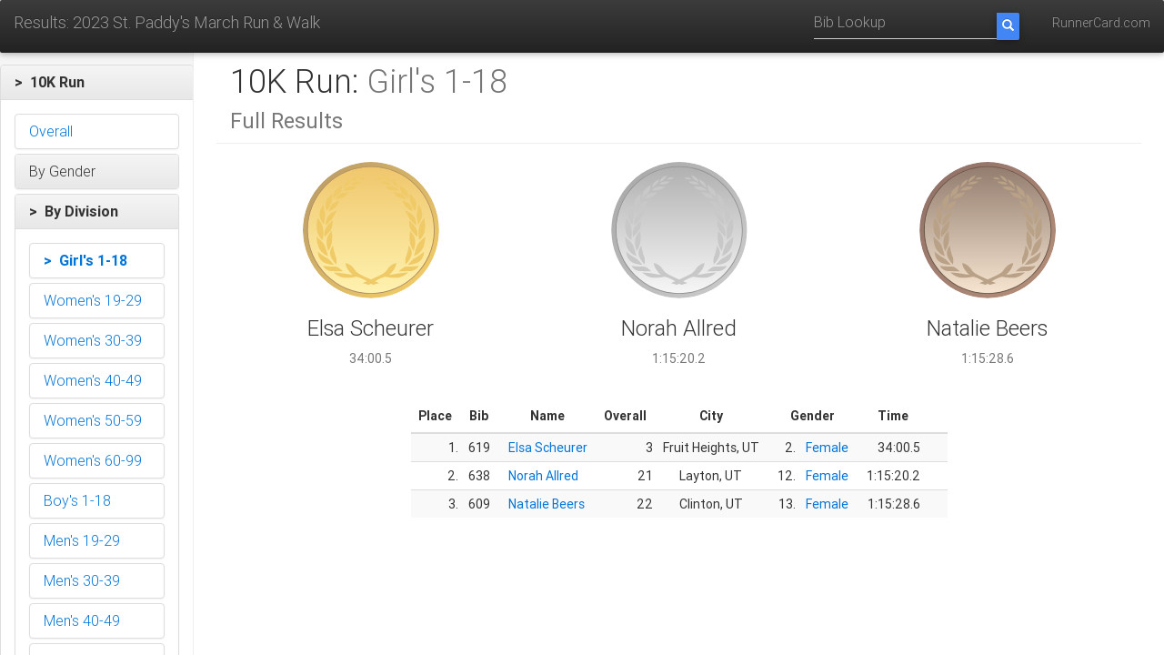

--- FILE ---
content_type: text/html;charset=UTF-8
request_url: https://www.runnercard.com/results3/event?meetId=0be7b323-91c4-40c2-a298-e783760e4c2b&eventId=a7115cc4-8b4b-4abf-b5d3-6f844fcfda76&startTimingPointId=325c8d01-4f22-4cbe-9f92-6669b90b7406&endTimingPointId=69463121-f3ed-4201-8860-a136c87bf1c3&divisionId=4b479b6d-afad-4b4e-9266-530d723429c1
body_size: 58282
content:


<!DOCTYPE html>
<html lang="en">

<head>
    <meta charset="utf-8">
    <meta http-equiv="X-UA-Compatible" content="IE=edge">
    <meta name="viewport" content="width=device-width, initial-scale=1">
    <!-- The above 3 meta tags *must* come first in the head; any other head content must come *after* these tags -->
    <meta name="description" content="">
    <meta name="author" content="">
    <link rel="icon" href="../../favicon.ico">

    <title>2023 St. Paddy's March Run & Walk</title>

    <link href="https://fonts.googleapis.com/css?family=Open+Sans|Lato" rel="stylesheet">

    <!-- Bootstrap core CSS -->
    <link rel="stylesheet" href="https://maxcdn.bootstrapcdn.com/bootstrap/3.3.7/css/bootstrap.min.css" integrity="sha384-BVYiiSIFeK1dGmJRAkycuHAHRg32OmUcww7on3RYdg4Va+PmSTsz/K68vbdEjh4u" crossorigin="anonymous">
    <link rel="stylesheet" href="https://maxcdn.bootstrapcdn.com/bootstrap/3.3.7/css/bootstrap-theme.min.css" integrity="sha384-rHyoN1iRsVXV4nD0JutlnGaslCJuC7uwjduW9SVrLvRYooPp2bWYgmgJQIXwl/Sp" crossorigin="anonymous">

    <link href="https://cdnjs.cloudflare.com/ajax/libs/mdbootstrap/4.3.0/css/mdb.min.css" rel="stylesheet">

    <!-- Custom styles for this template -->
    <link href="css/results.css" rel="stylesheet">


    <!-- HTML5 shim and Respond.js for IE8 support of HTML5 elements and media queries -->
    <!--[if lt IE 9]>
    <script src="https://oss.maxcdn.com/html5shiv/3.7.3/html5shiv.min.js"></script>
    <script src="https://oss.maxcdn.com/respond/1.4.2/respond.min.js"></script>
    <![endif]-->

    <script src="https://ajax.googleapis.com/ajax/libs/jquery/3.2.1/jquery.min.js"></script>
    <script src="https://code.jquery.com/ui/1.12.1/jquery-ui.js"></script>
    <script src="js/time.js"></script>

</head>

<body>
<nav class="navbar navbar-inverse navbar-fixed-top">
    <div class="container-fluid">
        <div class="navbar-header nowrap">
            <a class="navbar-brand header-title" href="meet?meetId=0be7b323-91c4-40c2-a298-e783760e4c2b">Results: 2023 St. Paddy&#39;s March Run &amp; Walk</a>
            <button type="button" class="navbar-toggle collapsed" data-toggle="collapse" data-target="#navbar" aria-expanded="false" aria-controls="navbar">
                <span class="sr-only menu-button-control">Toggle navigation</span>
                <span class="icon-bar"></span>
                <span class="icon-bar"></span>
                <span class="icon-bar"></span>
            </button>
        </div>
        <div id="navbar" class="navbar-collapse collapse">
            <ul class="nav navbar-nav navbar-right">
                <!--
                <li><a href="#">Help</a></li>
                -->
                <li><a href="http://www.runnercard.com">RunnerCard.com</a></li>
            </ul>
            <form class="navbar-form navbar-right" action="bib" method="get">
                <input type="hidden" name="meetId" value="0be7b323-91c4-40c2-a298-e783760e4c2b"/>
                <div class="input-group">
                    <input type="tel" name="bib" class="form-control" placeholder="Bib Lookup">
                    <span class="input-group-btn ">
                        <button class="btn btn-primary search-btn" type="submit">
                            <i class="glyphicon glyphicon-search"></i>
                        </button>
                    </span>
                </div>
            </form>
        </div>
    </div>
</nav>
<div class="container-fluid">
    <div class="row">

<div class="col-sm-3 col-md-2 sidebar">
    <div class="nav nav-sidebar">
        
        






<div class="panel-group" id="accordion_top">
    
        <div class="panel panel-default">
            
                
                
                    <div class="panel-heading"
                         role="button"
                         id="heading_a7115cc4-8b4b-4abf-b5d3-6f844fcfda76"
                         data-toggle="collapse"
                         data-parent="#accordion_top"
                         href="#collapse_a7115cc4-8b4b-4abf-b5d3-6f844fcfda76">
                        <h4 class="panel-title selected">
                            &gt;&nbsp;
                            10K Run
                        </h4>
                    </div>
                    <div id="collapse_a7115cc4-8b4b-4abf-b5d3-6f844fcfda76"
                         class="panel-collapse collapse in"
                         aria-labelledby="heading_a7115cc4-8b4b-4abf-b5d3-6f844fcfda76">
                        <div class="panel-body">
                            
                            
                            






<div class="panel-group" id="accordion_a7115cc4-8b4b-4abf-b5d3-6f844fcfda76">
    
        <div class="panel panel-default">
            
                
                    <a href="event?meetId=0be7b323-91c4-40c2-a298-e783760e4c2b&eventId=a7115cc4-8b4b-4abf-b5d3-6f844fcfda76&startTimingPointId=325c8d01-4f22-4cbe-9f92-6669b90b7406&endTimingPointId=69463121-f3ed-4201-8860-a136c87bf1c3">
                    <div class="panel-heading">
                        <h4 class="panel-title nav ">
                            
                            Overall
                        </h4>
                    </div>
                    </a>
                
                
            
        </div>
    
        <div class="panel panel-default">
            
                
                
                    <div class="panel-heading"
                         role="button"
                         id="heading_d31f9fda-1427-40ca-8c8e-5fcffe4b4340"
                         data-toggle="collapse"
                         data-parent="#accordion_a7115cc4-8b4b-4abf-b5d3-6f844fcfda76"
                         href="#collapse_d31f9fda-1427-40ca-8c8e-5fcffe4b4340">
                        <h4 class="panel-title ">
                            
                            By Gender
                        </h4>
                    </div>
                    <div id="collapse_d31f9fda-1427-40ca-8c8e-5fcffe4b4340"
                         class="panel-collapse collapse "
                         aria-labelledby="heading_d31f9fda-1427-40ca-8c8e-5fcffe4b4340">
                        <div class="panel-body">
                            
                            
                            






<div class="panel-group" id="accordion_d31f9fda-1427-40ca-8c8e-5fcffe4b4340">
    
        <div class="panel panel-default">
            
                
                    <a href="event?meetId=0be7b323-91c4-40c2-a298-e783760e4c2b&eventId=a7115cc4-8b4b-4abf-b5d3-6f844fcfda76&startTimingPointId=325c8d01-4f22-4cbe-9f92-6669b90b7406&endTimingPointId=69463121-f3ed-4201-8860-a136c87bf1c3&gender=FEMALE">
                    <div class="panel-heading">
                        <h4 class="panel-title nav ">
                            
                            Female
                        </h4>
                    </div>
                    </a>
                
                
            
        </div>
    
        <div class="panel panel-default">
            
                
                    <a href="event?meetId=0be7b323-91c4-40c2-a298-e783760e4c2b&eventId=a7115cc4-8b4b-4abf-b5d3-6f844fcfda76&startTimingPointId=325c8d01-4f22-4cbe-9f92-6669b90b7406&endTimingPointId=69463121-f3ed-4201-8860-a136c87bf1c3&gender=MALE">
                    <div class="panel-heading">
                        <h4 class="panel-title nav ">
                            
                            Male
                        </h4>
                    </div>
                    </a>
                
                
            
        </div>
    
    
</div>
                        </div>
                    </div>
                
            
        </div>
    
        <div class="panel panel-default">
            
                
                
                    <div class="panel-heading"
                         role="button"
                         id="heading_0ee49f04-013b-4504-9e34-2777b104988c"
                         data-toggle="collapse"
                         data-parent="#accordion_a7115cc4-8b4b-4abf-b5d3-6f844fcfda76"
                         href="#collapse_0ee49f04-013b-4504-9e34-2777b104988c">
                        <h4 class="panel-title selected">
                            &gt;&nbsp;
                            By Division
                        </h4>
                    </div>
                    <div id="collapse_0ee49f04-013b-4504-9e34-2777b104988c"
                         class="panel-collapse collapse in"
                         aria-labelledby="heading_0ee49f04-013b-4504-9e34-2777b104988c">
                        <div class="panel-body">
                            
                            
                            






<div class="panel-group" id="accordion_0ee49f04-013b-4504-9e34-2777b104988c">
    
        <div class="panel panel-default">
            
                
                    <a href="event?meetId=0be7b323-91c4-40c2-a298-e783760e4c2b&eventId=a7115cc4-8b4b-4abf-b5d3-6f844fcfda76&startTimingPointId=325c8d01-4f22-4cbe-9f92-6669b90b7406&endTimingPointId=69463121-f3ed-4201-8860-a136c87bf1c3&divisionId=4b479b6d-afad-4b4e-9266-530d723429c1">
                    <div class="panel-heading">
                        <h4 class="panel-title nav selected">
                            &gt;&nbsp;
                            Girl&#39;s 1-18
                        </h4>
                    </div>
                    </a>
                
                
            
        </div>
    
        <div class="panel panel-default">
            
                
                    <a href="event?meetId=0be7b323-91c4-40c2-a298-e783760e4c2b&eventId=a7115cc4-8b4b-4abf-b5d3-6f844fcfda76&startTimingPointId=325c8d01-4f22-4cbe-9f92-6669b90b7406&endTimingPointId=69463121-f3ed-4201-8860-a136c87bf1c3&divisionId=64dc9842-9358-498e-9a33-40d907d864e0">
                    <div class="panel-heading">
                        <h4 class="panel-title nav ">
                            
                            Women&#39;s 19-29
                        </h4>
                    </div>
                    </a>
                
                
            
        </div>
    
        <div class="panel panel-default">
            
                
                    <a href="event?meetId=0be7b323-91c4-40c2-a298-e783760e4c2b&eventId=a7115cc4-8b4b-4abf-b5d3-6f844fcfda76&startTimingPointId=325c8d01-4f22-4cbe-9f92-6669b90b7406&endTimingPointId=69463121-f3ed-4201-8860-a136c87bf1c3&divisionId=e32c1ef9-2d10-4206-b300-25b9ebaffd5a">
                    <div class="panel-heading">
                        <h4 class="panel-title nav ">
                            
                            Women&#39;s 30-39
                        </h4>
                    </div>
                    </a>
                
                
            
        </div>
    
        <div class="panel panel-default">
            
                
                    <a href="event?meetId=0be7b323-91c4-40c2-a298-e783760e4c2b&eventId=a7115cc4-8b4b-4abf-b5d3-6f844fcfda76&startTimingPointId=325c8d01-4f22-4cbe-9f92-6669b90b7406&endTimingPointId=69463121-f3ed-4201-8860-a136c87bf1c3&divisionId=1c023874-4960-4261-bd13-bc28eb7725e9">
                    <div class="panel-heading">
                        <h4 class="panel-title nav ">
                            
                            Women&#39;s 40-49
                        </h4>
                    </div>
                    </a>
                
                
            
        </div>
    
        <div class="panel panel-default">
            
                
                    <a href="event?meetId=0be7b323-91c4-40c2-a298-e783760e4c2b&eventId=a7115cc4-8b4b-4abf-b5d3-6f844fcfda76&startTimingPointId=325c8d01-4f22-4cbe-9f92-6669b90b7406&endTimingPointId=69463121-f3ed-4201-8860-a136c87bf1c3&divisionId=98626cd1-ceb9-446b-8253-0ae6038e70b5">
                    <div class="panel-heading">
                        <h4 class="panel-title nav ">
                            
                            Women&#39;s 50-59
                        </h4>
                    </div>
                    </a>
                
                
            
        </div>
    
        <div class="panel panel-default">
            
                
                    <a href="event?meetId=0be7b323-91c4-40c2-a298-e783760e4c2b&eventId=a7115cc4-8b4b-4abf-b5d3-6f844fcfda76&startTimingPointId=325c8d01-4f22-4cbe-9f92-6669b90b7406&endTimingPointId=69463121-f3ed-4201-8860-a136c87bf1c3&divisionId=b1ba9149-f8b8-4c84-ae5d-9372f8f1e93d">
                    <div class="panel-heading">
                        <h4 class="panel-title nav ">
                            
                            Women&#39;s 60-99
                        </h4>
                    </div>
                    </a>
                
                
            
        </div>
    
        <div class="panel panel-default">
            
                
                    <a href="event?meetId=0be7b323-91c4-40c2-a298-e783760e4c2b&eventId=a7115cc4-8b4b-4abf-b5d3-6f844fcfda76&startTimingPointId=325c8d01-4f22-4cbe-9f92-6669b90b7406&endTimingPointId=69463121-f3ed-4201-8860-a136c87bf1c3&divisionId=d0235f40-946d-42a7-ac1e-b6f604ed9035">
                    <div class="panel-heading">
                        <h4 class="panel-title nav ">
                            
                            Boy&#39;s 1-18
                        </h4>
                    </div>
                    </a>
                
                
            
        </div>
    
        <div class="panel panel-default">
            
                
                    <a href="event?meetId=0be7b323-91c4-40c2-a298-e783760e4c2b&eventId=a7115cc4-8b4b-4abf-b5d3-6f844fcfda76&startTimingPointId=325c8d01-4f22-4cbe-9f92-6669b90b7406&endTimingPointId=69463121-f3ed-4201-8860-a136c87bf1c3&divisionId=905a7b3a-2a9f-4213-b3e7-4684b865a750">
                    <div class="panel-heading">
                        <h4 class="panel-title nav ">
                            
                            Men&#39;s 19-29
                        </h4>
                    </div>
                    </a>
                
                
            
        </div>
    
        <div class="panel panel-default">
            
                
                    <a href="event?meetId=0be7b323-91c4-40c2-a298-e783760e4c2b&eventId=a7115cc4-8b4b-4abf-b5d3-6f844fcfda76&startTimingPointId=325c8d01-4f22-4cbe-9f92-6669b90b7406&endTimingPointId=69463121-f3ed-4201-8860-a136c87bf1c3&divisionId=09a5a2b7-6eb6-436d-833d-211ba5fdefd5">
                    <div class="panel-heading">
                        <h4 class="panel-title nav ">
                            
                            Men&#39;s 30-39
                        </h4>
                    </div>
                    </a>
                
                
            
        </div>
    
        <div class="panel panel-default">
            
                
                    <a href="event?meetId=0be7b323-91c4-40c2-a298-e783760e4c2b&eventId=a7115cc4-8b4b-4abf-b5d3-6f844fcfda76&startTimingPointId=325c8d01-4f22-4cbe-9f92-6669b90b7406&endTimingPointId=69463121-f3ed-4201-8860-a136c87bf1c3&divisionId=4a45e057-f5c4-4865-a6ee-dfebe2510a25">
                    <div class="panel-heading">
                        <h4 class="panel-title nav ">
                            
                            Men&#39;s 40-49
                        </h4>
                    </div>
                    </a>
                
                
            
        </div>
    
        <div class="panel panel-default">
            
                
                    <a href="event?meetId=0be7b323-91c4-40c2-a298-e783760e4c2b&eventId=a7115cc4-8b4b-4abf-b5d3-6f844fcfda76&startTimingPointId=325c8d01-4f22-4cbe-9f92-6669b90b7406&endTimingPointId=69463121-f3ed-4201-8860-a136c87bf1c3&divisionId=e95489f6-11ab-46d6-9f04-2d73b86ae7e3">
                    <div class="panel-heading">
                        <h4 class="panel-title nav ">
                            
                            Men&#39;s 50-59
                        </h4>
                    </div>
                    </a>
                
                
            
        </div>
    
        <div class="panel panel-default">
            
                
                    <a href="event?meetId=0be7b323-91c4-40c2-a298-e783760e4c2b&eventId=a7115cc4-8b4b-4abf-b5d3-6f844fcfda76&startTimingPointId=325c8d01-4f22-4cbe-9f92-6669b90b7406&endTimingPointId=69463121-f3ed-4201-8860-a136c87bf1c3&divisionId=7f191ebf-e990-402c-bd40-2581095c680d">
                    <div class="panel-heading">
                        <h4 class="panel-title nav ">
                            
                            Men&#39;s 60-99
                        </h4>
                    </div>
                    </a>
                
                
            
        </div>
    
    
</div>
                        </div>
                    </div>
                
            
        </div>
    
    
</div>
                        </div>
                    </div>
                
            
        </div>
    
        <div class="panel panel-default">
            
                
                
                    <div class="panel-heading"
                         role="button"
                         id="heading_a5144a6b-a173-4d6a-a7f6-58da5bfae520"
                         data-toggle="collapse"
                         data-parent="#accordion_top"
                         href="#collapse_a5144a6b-a173-4d6a-a7f6-58da5bfae520">
                        <h4 class="panel-title ">
                            
                            5K Run/Walk
                        </h4>
                    </div>
                    <div id="collapse_a5144a6b-a173-4d6a-a7f6-58da5bfae520"
                         class="panel-collapse collapse "
                         aria-labelledby="heading_a5144a6b-a173-4d6a-a7f6-58da5bfae520">
                        <div class="panel-body">
                            
                            
                            






<div class="panel-group" id="accordion_a5144a6b-a173-4d6a-a7f6-58da5bfae520">
    
        <div class="panel panel-default">
            
                
                    <a href="event?meetId=0be7b323-91c4-40c2-a298-e783760e4c2b&eventId=a5144a6b-a173-4d6a-a7f6-58da5bfae520&startTimingPointId=f9e319e2-64bb-4578-ade7-d95b72c0b01c&endTimingPointId=49b30935-802c-4932-9b76-d4fc30bf625c">
                    <div class="panel-heading">
                        <h4 class="panel-title nav ">
                            
                            Overall
                        </h4>
                    </div>
                    </a>
                
                
            
        </div>
    
        <div class="panel panel-default">
            
                
                
                    <div class="panel-heading"
                         role="button"
                         id="heading_8788132c-d56e-4f74-bac4-ae01f40d9d3b"
                         data-toggle="collapse"
                         data-parent="#accordion_a5144a6b-a173-4d6a-a7f6-58da5bfae520"
                         href="#collapse_8788132c-d56e-4f74-bac4-ae01f40d9d3b">
                        <h4 class="panel-title ">
                            
                            By Gender
                        </h4>
                    </div>
                    <div id="collapse_8788132c-d56e-4f74-bac4-ae01f40d9d3b"
                         class="panel-collapse collapse "
                         aria-labelledby="heading_8788132c-d56e-4f74-bac4-ae01f40d9d3b">
                        <div class="panel-body">
                            
                            
                            






<div class="panel-group" id="accordion_8788132c-d56e-4f74-bac4-ae01f40d9d3b">
    
        <div class="panel panel-default">
            
                
                    <a href="event?meetId=0be7b323-91c4-40c2-a298-e783760e4c2b&eventId=a5144a6b-a173-4d6a-a7f6-58da5bfae520&startTimingPointId=f9e319e2-64bb-4578-ade7-d95b72c0b01c&endTimingPointId=49b30935-802c-4932-9b76-d4fc30bf625c&gender=FEMALE">
                    <div class="panel-heading">
                        <h4 class="panel-title nav ">
                            
                            Female
                        </h4>
                    </div>
                    </a>
                
                
            
        </div>
    
        <div class="panel panel-default">
            
                
                    <a href="event?meetId=0be7b323-91c4-40c2-a298-e783760e4c2b&eventId=a5144a6b-a173-4d6a-a7f6-58da5bfae520&startTimingPointId=f9e319e2-64bb-4578-ade7-d95b72c0b01c&endTimingPointId=49b30935-802c-4932-9b76-d4fc30bf625c&gender=MALE">
                    <div class="panel-heading">
                        <h4 class="panel-title nav ">
                            
                            Male
                        </h4>
                    </div>
                    </a>
                
                
            
        </div>
    
    
</div>
                        </div>
                    </div>
                
            
        </div>
    
        <div class="panel panel-default">
            
                
                
                    <div class="panel-heading"
                         role="button"
                         id="heading_d8e074aa-5182-4b5e-af80-3299fd94771a"
                         data-toggle="collapse"
                         data-parent="#accordion_a5144a6b-a173-4d6a-a7f6-58da5bfae520"
                         href="#collapse_d8e074aa-5182-4b5e-af80-3299fd94771a">
                        <h4 class="panel-title ">
                            
                            By Division
                        </h4>
                    </div>
                    <div id="collapse_d8e074aa-5182-4b5e-af80-3299fd94771a"
                         class="panel-collapse collapse "
                         aria-labelledby="heading_d8e074aa-5182-4b5e-af80-3299fd94771a">
                        <div class="panel-body">
                            
                            
                            






<div class="panel-group" id="accordion_d8e074aa-5182-4b5e-af80-3299fd94771a">
    
        <div class="panel panel-default">
            
                
                    <a href="event?meetId=0be7b323-91c4-40c2-a298-e783760e4c2b&eventId=a5144a6b-a173-4d6a-a7f6-58da5bfae520&startTimingPointId=f9e319e2-64bb-4578-ade7-d95b72c0b01c&endTimingPointId=49b30935-802c-4932-9b76-d4fc30bf625c&divisionId=9f9fefc8-da54-4cbf-b713-9084c31cf0bf">
                    <div class="panel-heading">
                        <h4 class="panel-title nav ">
                            
                            Girl&#39;s 1-18
                        </h4>
                    </div>
                    </a>
                
                
            
        </div>
    
        <div class="panel panel-default">
            
                
                    <a href="event?meetId=0be7b323-91c4-40c2-a298-e783760e4c2b&eventId=a5144a6b-a173-4d6a-a7f6-58da5bfae520&startTimingPointId=f9e319e2-64bb-4578-ade7-d95b72c0b01c&endTimingPointId=49b30935-802c-4932-9b76-d4fc30bf625c&divisionId=824d358a-d2fb-4cf4-90ad-812c44114b16">
                    <div class="panel-heading">
                        <h4 class="panel-title nav ">
                            
                            Women&#39;s 19-29
                        </h4>
                    </div>
                    </a>
                
                
            
        </div>
    
        <div class="panel panel-default">
            
                
                    <a href="event?meetId=0be7b323-91c4-40c2-a298-e783760e4c2b&eventId=a5144a6b-a173-4d6a-a7f6-58da5bfae520&startTimingPointId=f9e319e2-64bb-4578-ade7-d95b72c0b01c&endTimingPointId=49b30935-802c-4932-9b76-d4fc30bf625c&divisionId=6d676546-3fa8-46fc-8fe4-0b6c03ad22fd">
                    <div class="panel-heading">
                        <h4 class="panel-title nav ">
                            
                            Women&#39;s 30-39
                        </h4>
                    </div>
                    </a>
                
                
            
        </div>
    
        <div class="panel panel-default">
            
                
                    <a href="event?meetId=0be7b323-91c4-40c2-a298-e783760e4c2b&eventId=a5144a6b-a173-4d6a-a7f6-58da5bfae520&startTimingPointId=f9e319e2-64bb-4578-ade7-d95b72c0b01c&endTimingPointId=49b30935-802c-4932-9b76-d4fc30bf625c&divisionId=2996cab7-cb42-4ed8-b745-5deda0c99842">
                    <div class="panel-heading">
                        <h4 class="panel-title nav ">
                            
                            Women&#39;s 40-49
                        </h4>
                    </div>
                    </a>
                
                
            
        </div>
    
        <div class="panel panel-default">
            
                
                    <a href="event?meetId=0be7b323-91c4-40c2-a298-e783760e4c2b&eventId=a5144a6b-a173-4d6a-a7f6-58da5bfae520&startTimingPointId=f9e319e2-64bb-4578-ade7-d95b72c0b01c&endTimingPointId=49b30935-802c-4932-9b76-d4fc30bf625c&divisionId=02c0e26d-0e1f-4fab-ba19-6c8180b6f82f">
                    <div class="panel-heading">
                        <h4 class="panel-title nav ">
                            
                            Women&#39;s 50-59
                        </h4>
                    </div>
                    </a>
                
                
            
        </div>
    
        <div class="panel panel-default">
            
                
                    <a href="event?meetId=0be7b323-91c4-40c2-a298-e783760e4c2b&eventId=a5144a6b-a173-4d6a-a7f6-58da5bfae520&startTimingPointId=f9e319e2-64bb-4578-ade7-d95b72c0b01c&endTimingPointId=49b30935-802c-4932-9b76-d4fc30bf625c&divisionId=97be25d0-195a-4b70-a957-d1bca60f0c69">
                    <div class="panel-heading">
                        <h4 class="panel-title nav ">
                            
                            Women&#39;s 60-99
                        </h4>
                    </div>
                    </a>
                
                
            
        </div>
    
        <div class="panel panel-default">
            
                
                    <a href="event?meetId=0be7b323-91c4-40c2-a298-e783760e4c2b&eventId=a5144a6b-a173-4d6a-a7f6-58da5bfae520&startTimingPointId=f9e319e2-64bb-4578-ade7-d95b72c0b01c&endTimingPointId=49b30935-802c-4932-9b76-d4fc30bf625c&divisionId=07f05b16-3fbf-4ad1-a2b0-a9eb6f7d37af">
                    <div class="panel-heading">
                        <h4 class="panel-title nav ">
                            
                            Boy&#39;s 1-18
                        </h4>
                    </div>
                    </a>
                
                
            
        </div>
    
        <div class="panel panel-default">
            
                
                    <a href="event?meetId=0be7b323-91c4-40c2-a298-e783760e4c2b&eventId=a5144a6b-a173-4d6a-a7f6-58da5bfae520&startTimingPointId=f9e319e2-64bb-4578-ade7-d95b72c0b01c&endTimingPointId=49b30935-802c-4932-9b76-d4fc30bf625c&divisionId=ec60886f-6d73-4e24-82bd-5098f0ed6496">
                    <div class="panel-heading">
                        <h4 class="panel-title nav ">
                            
                            Men&#39;s 19-29
                        </h4>
                    </div>
                    </a>
                
                
            
        </div>
    
        <div class="panel panel-default">
            
                
                    <a href="event?meetId=0be7b323-91c4-40c2-a298-e783760e4c2b&eventId=a5144a6b-a173-4d6a-a7f6-58da5bfae520&startTimingPointId=f9e319e2-64bb-4578-ade7-d95b72c0b01c&endTimingPointId=49b30935-802c-4932-9b76-d4fc30bf625c&divisionId=f8cee0c0-a6f9-45fe-88d8-3b7068f6945c">
                    <div class="panel-heading">
                        <h4 class="panel-title nav ">
                            
                            Men&#39;s 30-39
                        </h4>
                    </div>
                    </a>
                
                
            
        </div>
    
        <div class="panel panel-default">
            
                
                    <a href="event?meetId=0be7b323-91c4-40c2-a298-e783760e4c2b&eventId=a5144a6b-a173-4d6a-a7f6-58da5bfae520&startTimingPointId=f9e319e2-64bb-4578-ade7-d95b72c0b01c&endTimingPointId=49b30935-802c-4932-9b76-d4fc30bf625c&divisionId=439d720f-51f5-4bea-b776-70fc4f6a33e5">
                    <div class="panel-heading">
                        <h4 class="panel-title nav ">
                            
                            Men&#39;s 40-49
                        </h4>
                    </div>
                    </a>
                
                
            
        </div>
    
        <div class="panel panel-default">
            
                
                    <a href="event?meetId=0be7b323-91c4-40c2-a298-e783760e4c2b&eventId=a5144a6b-a173-4d6a-a7f6-58da5bfae520&startTimingPointId=f9e319e2-64bb-4578-ade7-d95b72c0b01c&endTimingPointId=49b30935-802c-4932-9b76-d4fc30bf625c&divisionId=2381ebb6-e799-441c-9e90-e9463042807d">
                    <div class="panel-heading">
                        <h4 class="panel-title nav ">
                            
                            Men&#39;s 50-59
                        </h4>
                    </div>
                    </a>
                
                
            
        </div>
    
        <div class="panel panel-default">
            
                
                    <a href="event?meetId=0be7b323-91c4-40c2-a298-e783760e4c2b&eventId=a5144a6b-a173-4d6a-a7f6-58da5bfae520&startTimingPointId=f9e319e2-64bb-4578-ade7-d95b72c0b01c&endTimingPointId=49b30935-802c-4932-9b76-d4fc30bf625c&divisionId=2037e036-1805-4fe0-a183-9894eac7a79b">
                    <div class="panel-heading">
                        <h4 class="panel-title nav ">
                            
                            Men&#39;s 60-99
                        </h4>
                    </div>
                    </a>
                
                
            
        </div>
    
    
</div>
                        </div>
                    </div>
                
            
        </div>
    
    
</div>
                        </div>
                    </div>
                
            
        </div>
    
        <div class="panel panel-default">
            
                
                
                    <div class="panel-heading"
                         role="button"
                         id="heading_f26740b6-0bed-41ab-a75f-d9fa64e9a095"
                         data-toggle="collapse"
                         data-parent="#accordion_top"
                         href="#collapse_f26740b6-0bed-41ab-a75f-d9fa64e9a095">
                        <h4 class="panel-title ">
                            
                            Kid&#39;s Race
                        </h4>
                    </div>
                    <div id="collapse_f26740b6-0bed-41ab-a75f-d9fa64e9a095"
                         class="panel-collapse collapse "
                         aria-labelledby="heading_f26740b6-0bed-41ab-a75f-d9fa64e9a095">
                        <div class="panel-body">
                            
                            
                            






<div class="panel-group" id="accordion_f26740b6-0bed-41ab-a75f-d9fa64e9a095">
    
        <div class="panel panel-default">
            
                
                    <a href="event?meetId=0be7b323-91c4-40c2-a298-e783760e4c2b&eventId=f26740b6-0bed-41ab-a75f-d9fa64e9a095&startTimingPointId=e5bf7822-309f-46dd-a307-0e42858a75eb&endTimingPointId=861120e2-ee3a-4543-bbb2-ef4500af2754">
                    <div class="panel-heading">
                        <h4 class="panel-title nav ">
                            
                            Overall
                        </h4>
                    </div>
                    </a>
                
                
            
        </div>
    
        <div class="panel panel-default">
            
                
                
                    <div class="panel-heading"
                         role="button"
                         id="heading_1cbe2b99-2310-4bac-9ceb-f873a5b76b02"
                         data-toggle="collapse"
                         data-parent="#accordion_f26740b6-0bed-41ab-a75f-d9fa64e9a095"
                         href="#collapse_1cbe2b99-2310-4bac-9ceb-f873a5b76b02">
                        <h4 class="panel-title ">
                            
                            By Gender
                        </h4>
                    </div>
                    <div id="collapse_1cbe2b99-2310-4bac-9ceb-f873a5b76b02"
                         class="panel-collapse collapse "
                         aria-labelledby="heading_1cbe2b99-2310-4bac-9ceb-f873a5b76b02">
                        <div class="panel-body">
                            
                            
                            






<div class="panel-group" id="accordion_1cbe2b99-2310-4bac-9ceb-f873a5b76b02">
    
        <div class="panel panel-default">
            
                
                    <a href="event?meetId=0be7b323-91c4-40c2-a298-e783760e4c2b&eventId=f26740b6-0bed-41ab-a75f-d9fa64e9a095&startTimingPointId=e5bf7822-309f-46dd-a307-0e42858a75eb&endTimingPointId=861120e2-ee3a-4543-bbb2-ef4500af2754&gender=FEMALE">
                    <div class="panel-heading">
                        <h4 class="panel-title nav ">
                            
                            Female
                        </h4>
                    </div>
                    </a>
                
                
            
        </div>
    
        <div class="panel panel-default">
            
                
                    <a href="event?meetId=0be7b323-91c4-40c2-a298-e783760e4c2b&eventId=f26740b6-0bed-41ab-a75f-d9fa64e9a095&startTimingPointId=e5bf7822-309f-46dd-a307-0e42858a75eb&endTimingPointId=861120e2-ee3a-4543-bbb2-ef4500af2754&gender=MALE">
                    <div class="panel-heading">
                        <h4 class="panel-title nav ">
                            
                            Male
                        </h4>
                    </div>
                    </a>
                
                
            
        </div>
    
    
</div>
                        </div>
                    </div>
                
            
        </div>
    
        <div class="panel panel-default">
            
                
                
                    <div class="panel-heading"
                         role="button"
                         id="heading_ffd9393c-b1cb-43b8-a418-088a844342d7"
                         data-toggle="collapse"
                         data-parent="#accordion_f26740b6-0bed-41ab-a75f-d9fa64e9a095"
                         href="#collapse_ffd9393c-b1cb-43b8-a418-088a844342d7">
                        <h4 class="panel-title ">
                            
                            By Division
                        </h4>
                    </div>
                    <div id="collapse_ffd9393c-b1cb-43b8-a418-088a844342d7"
                         class="panel-collapse collapse "
                         aria-labelledby="heading_ffd9393c-b1cb-43b8-a418-088a844342d7">
                        <div class="panel-body">
                            
                            
                            






<div class="panel-group" id="accordion_ffd9393c-b1cb-43b8-a418-088a844342d7">
    
        <div class="panel panel-default">
            
                
                    <a href="event?meetId=0be7b323-91c4-40c2-a298-e783760e4c2b&eventId=f26740b6-0bed-41ab-a75f-d9fa64e9a095&startTimingPointId=e5bf7822-309f-46dd-a307-0e42858a75eb&endTimingPointId=861120e2-ee3a-4543-bbb2-ef4500af2754&divisionId=30c37c89-b1a2-4036-94ef-3d3d34fc6773">
                    <div class="panel-heading">
                        <h4 class="panel-title nav ">
                            
                            Women&#39;s 1-18
                        </h4>
                    </div>
                    </a>
                
                
            
        </div>
    
        <div class="panel panel-default">
            
                
                    <a href="event?meetId=0be7b323-91c4-40c2-a298-e783760e4c2b&eventId=f26740b6-0bed-41ab-a75f-d9fa64e9a095&startTimingPointId=e5bf7822-309f-46dd-a307-0e42858a75eb&endTimingPointId=861120e2-ee3a-4543-bbb2-ef4500af2754&divisionId=fa4cfce4-90c0-416b-ba66-9867ca443c44">
                    <div class="panel-heading">
                        <h4 class="panel-title nav ">
                            
                            Women&#39;s 19-29
                        </h4>
                    </div>
                    </a>
                
                
            
        </div>
    
        <div class="panel panel-default">
            
                
                    <a href="event?meetId=0be7b323-91c4-40c2-a298-e783760e4c2b&eventId=f26740b6-0bed-41ab-a75f-d9fa64e9a095&startTimingPointId=e5bf7822-309f-46dd-a307-0e42858a75eb&endTimingPointId=861120e2-ee3a-4543-bbb2-ef4500af2754&divisionId=ff8b5061-bd22-4581-9e82-bd0e6f742391">
                    <div class="panel-heading">
                        <h4 class="panel-title nav ">
                            
                            Women&#39;s 30-39
                        </h4>
                    </div>
                    </a>
                
                
            
        </div>
    
        <div class="panel panel-default">
            
                
                    <a href="event?meetId=0be7b323-91c4-40c2-a298-e783760e4c2b&eventId=f26740b6-0bed-41ab-a75f-d9fa64e9a095&startTimingPointId=e5bf7822-309f-46dd-a307-0e42858a75eb&endTimingPointId=861120e2-ee3a-4543-bbb2-ef4500af2754&divisionId=145703c7-8a6c-47e5-b223-fd4b36018d28">
                    <div class="panel-heading">
                        <h4 class="panel-title nav ">
                            
                            Women&#39;s 40-49
                        </h4>
                    </div>
                    </a>
                
                
            
        </div>
    
        <div class="panel panel-default">
            
                
                    <a href="event?meetId=0be7b323-91c4-40c2-a298-e783760e4c2b&eventId=f26740b6-0bed-41ab-a75f-d9fa64e9a095&startTimingPointId=e5bf7822-309f-46dd-a307-0e42858a75eb&endTimingPointId=861120e2-ee3a-4543-bbb2-ef4500af2754&divisionId=f6ae7ea4-3416-4978-ad89-d5721ac50d1e">
                    <div class="panel-heading">
                        <h4 class="panel-title nav ">
                            
                            Women&#39;s 50-59
                        </h4>
                    </div>
                    </a>
                
                
            
        </div>
    
        <div class="panel panel-default">
            
                
                    <a href="event?meetId=0be7b323-91c4-40c2-a298-e783760e4c2b&eventId=f26740b6-0bed-41ab-a75f-d9fa64e9a095&startTimingPointId=e5bf7822-309f-46dd-a307-0e42858a75eb&endTimingPointId=861120e2-ee3a-4543-bbb2-ef4500af2754&divisionId=1c2ac56b-87c3-4f82-8d64-e651e2e6e627">
                    <div class="panel-heading">
                        <h4 class="panel-title nav ">
                            
                            Women&#39;s 60-99
                        </h4>
                    </div>
                    </a>
                
                
            
        </div>
    
        <div class="panel panel-default">
            
                
                    <a href="event?meetId=0be7b323-91c4-40c2-a298-e783760e4c2b&eventId=f26740b6-0bed-41ab-a75f-d9fa64e9a095&startTimingPointId=e5bf7822-309f-46dd-a307-0e42858a75eb&endTimingPointId=861120e2-ee3a-4543-bbb2-ef4500af2754&divisionId=45499de3-010d-47f4-905b-7c7fc8335667">
                    <div class="panel-heading">
                        <h4 class="panel-title nav ">
                            
                            Men&#39;s 1-18
                        </h4>
                    </div>
                    </a>
                
                
            
        </div>
    
        <div class="panel panel-default">
            
                
                    <a href="event?meetId=0be7b323-91c4-40c2-a298-e783760e4c2b&eventId=f26740b6-0bed-41ab-a75f-d9fa64e9a095&startTimingPointId=e5bf7822-309f-46dd-a307-0e42858a75eb&endTimingPointId=861120e2-ee3a-4543-bbb2-ef4500af2754&divisionId=fe51e48e-31ba-4e96-b76f-ee399847a6c1">
                    <div class="panel-heading">
                        <h4 class="panel-title nav ">
                            
                            Men&#39;s 19-29
                        </h4>
                    </div>
                    </a>
                
                
            
        </div>
    
        <div class="panel panel-default">
            
                
                    <a href="event?meetId=0be7b323-91c4-40c2-a298-e783760e4c2b&eventId=f26740b6-0bed-41ab-a75f-d9fa64e9a095&startTimingPointId=e5bf7822-309f-46dd-a307-0e42858a75eb&endTimingPointId=861120e2-ee3a-4543-bbb2-ef4500af2754&divisionId=e59829f4-811f-4ef9-bc69-70606c60e081">
                    <div class="panel-heading">
                        <h4 class="panel-title nav ">
                            
                            Men&#39;s 30-39
                        </h4>
                    </div>
                    </a>
                
                
            
        </div>
    
        <div class="panel panel-default">
            
                
                    <a href="event?meetId=0be7b323-91c4-40c2-a298-e783760e4c2b&eventId=f26740b6-0bed-41ab-a75f-d9fa64e9a095&startTimingPointId=e5bf7822-309f-46dd-a307-0e42858a75eb&endTimingPointId=861120e2-ee3a-4543-bbb2-ef4500af2754&divisionId=7fb2e624-8d0e-49e1-b51a-efedb72639ea">
                    <div class="panel-heading">
                        <h4 class="panel-title nav ">
                            
                            Men&#39;s 40-49
                        </h4>
                    </div>
                    </a>
                
                
            
        </div>
    
        <div class="panel panel-default">
            
                
                    <a href="event?meetId=0be7b323-91c4-40c2-a298-e783760e4c2b&eventId=f26740b6-0bed-41ab-a75f-d9fa64e9a095&startTimingPointId=e5bf7822-309f-46dd-a307-0e42858a75eb&endTimingPointId=861120e2-ee3a-4543-bbb2-ef4500af2754&divisionId=1dcf1a3c-800c-4968-96a0-dff05088cc9d">
                    <div class="panel-heading">
                        <h4 class="panel-title nav ">
                            
                            Men&#39;s 50-59
                        </h4>
                    </div>
                    </a>
                
                
            
        </div>
    
        <div class="panel panel-default">
            
                
                    <a href="event?meetId=0be7b323-91c4-40c2-a298-e783760e4c2b&eventId=f26740b6-0bed-41ab-a75f-d9fa64e9a095&startTimingPointId=e5bf7822-309f-46dd-a307-0e42858a75eb&endTimingPointId=861120e2-ee3a-4543-bbb2-ef4500af2754&divisionId=5817f11e-193b-4362-ac88-53869be5cf15">
                    <div class="panel-heading">
                        <h4 class="panel-title nav ">
                            
                            Men&#39;s 60-99
                        </h4>
                    </div>
                    </a>
                
                
            
        </div>
    
    
</div>
                        </div>
                    </div>
                
            
        </div>
    
    
</div>
                        </div>
                    </div>
                
            
        </div>
    
    
        <div style="text-align: center; padding-top: 20px;">
            <img src="https://www.runnercard.com/e/runner.Count?page=0be7b323-91c4-40c2-a298-e783760e4c2b" alt="" />
        </div>
    
</div>
    </div>
</div><div class="col-sm-9 col-sm-offset-3 col-md-10 col-md-offset-2 main">


















<input type="hidden" name="now" id="now" value="2026-01-25T09:19:55.110-07:00" />
            <h1 class="page-header row">
                <span class="col-sm-10">
                    <span>10K Run:
                        <span class="text-muted">
                            
                                
                                Girl&#39;s 1-18
                            
                            
                            
                            
                            
                        </span>
                    </span>
                    <br/>
                    <small class="text-muted">
                        
                            
                                Full Results
                            
                            
                        
                    </small>
                </span>
                
            </h1>
            
                <div class="row placeholders">
                    
                        
                        
                        <div class="col-xs-4 col-sm-4 placeholder">
                            <img src="images/medal_gold.svg" class="img-responsive medal" alt="1st Place">
                            <h3>Elsa Scheurer</h3>
                            <span class="text-muted">34:00.5</span>
                        </div>
                    
                    
                        
                        
                        <div class="col-xs-4 col-sm-4 placeholder">
                            <img src="images/medal_silver.svg" class="img-responsive medal" alt="2nd Place">
                            <h3>Norah Allred</h3>
                            <span class="text-muted">1:15:20.2</span>
                        </div>
                    
                    
                        
                        
                        <div class="col-xs-4 col-sm-4 placeholder">
                            <img src="images/medal_bronze.svg" class="img-responsive medal" alt="3rd Place">
                            <h3>Natalie Beers</h3>
                            <span class="text-muted">1:15:28.6</span>
                        </div>
                    
                </div>
            
            <div class="table-responsive">
                <table class="table table-striped" style="width:inherit;" align="center">
                    <thead>
                    <tr>
                        <th>Place</th>
                        <th>Bib</th>
                        <th>Name</th>
                        
                            <th>Overall</th>
                        
                        <th>
                        
                            
                            
                                City
                            
                        
                        </th>
                        
                            <th colspan="2">Gender</th>
                        
                        
                        
                        
                        <th>Time</th>
                        
                        <th>&nbsp;</th>
                    </tr>
                    </thead>
                    <tbody>
                    
                        
                        
                        
                        <tr>
                            <td class="place">
                                
                                    
                                        
                                            1.
                                        
                                        
                                        
                                        
                                        
                                    
                                    
                                
                            </td>
                            <td class="bib">619</td>
                            <td class="name">
                                <a href="athlete?meetId=0be7b323-91c4-40c2-a298-e783760e4c2b&athleteId=be2e7871-0db7-45c1-8bf7-e54efc10a9ba&eventId=a7115cc4-8b4b-4abf-b5d3-6f844fcfda76">
                                    Elsa Scheurer
                                </a>
                            </td>
                            
                                <td class="place">
                                    
                                        3
                                    
                                </td>
                            
                            <td class="city">
                                
                                    
                                    
                                        Fruit Heights, UT
                                    
                                
                            </td>
                            
                                <td class="place">
                                    
                                        2.
                                    
                                </td>
                                <td class="name">
                                    
                                        
                                            
                                                
                                            
                                            
                                            
                                        
                                        <a href="event?meetId=0be7b323-91c4-40c2-a298-e783760e4c2b&eventId=a7115cc4-8b4b-4abf-b5d3-6f844fcfda76&startTimingPointId=325c8d01-4f22-4cbe-9f92-6669b90b7406&endTimingPointId=69463121-f3ed-4201-8860-a136c87bf1c3&gender=FEMALE">Female</a>
                                    
                                </td>
                            
                            
                            
                            
                            <td class="time">
                                
                                    34:00.5
                                
                            </td>
                            
                            <td colspan="15" align="right" class="note"></td>
                        </tr>
                    
                        
                        
                        
                        <tr>
                            <td class="place">
                                
                                    
                                        
                                            2.
                                        
                                        
                                        
                                        
                                        
                                    
                                    
                                
                            </td>
                            <td class="bib">638</td>
                            <td class="name">
                                <a href="athlete?meetId=0be7b323-91c4-40c2-a298-e783760e4c2b&athleteId=8cf7c856-3f27-47b0-9a40-ee8e5a2ac845&eventId=a7115cc4-8b4b-4abf-b5d3-6f844fcfda76">
                                    Norah Allred
                                </a>
                            </td>
                            
                                <td class="place">
                                    
                                        21
                                    
                                </td>
                            
                            <td class="city">
                                
                                    
                                    
                                        Layton, UT
                                    
                                
                            </td>
                            
                                <td class="place">
                                    
                                        12.
                                    
                                </td>
                                <td class="name">
                                    
                                        
                                            
                                                
                                            
                                            
                                            
                                        
                                        <a href="event?meetId=0be7b323-91c4-40c2-a298-e783760e4c2b&eventId=a7115cc4-8b4b-4abf-b5d3-6f844fcfda76&startTimingPointId=325c8d01-4f22-4cbe-9f92-6669b90b7406&endTimingPointId=69463121-f3ed-4201-8860-a136c87bf1c3&gender=FEMALE">Female</a>
                                    
                                </td>
                            
                            
                            
                            
                            <td class="time">
                                
                                    1:15:20.2
                                
                            </td>
                            
                            <td colspan="15" align="right" class="note"></td>
                        </tr>
                    
                        
                        
                        
                        <tr>
                            <td class="place">
                                
                                    
                                        
                                            3.
                                        
                                        
                                        
                                        
                                        
                                    
                                    
                                
                            </td>
                            <td class="bib">609</td>
                            <td class="name">
                                <a href="athlete?meetId=0be7b323-91c4-40c2-a298-e783760e4c2b&athleteId=4451ca0c-ebc5-41ce-a879-952cff736045&eventId=a7115cc4-8b4b-4abf-b5d3-6f844fcfda76">
                                    Natalie Beers
                                </a>
                            </td>
                            
                                <td class="place">
                                    
                                        22
                                    
                                </td>
                            
                            <td class="city">
                                
                                    
                                    
                                        Clinton, UT
                                    
                                
                            </td>
                            
                                <td class="place">
                                    
                                        13.
                                    
                                </td>
                                <td class="name">
                                    
                                        
                                            
                                                
                                            
                                            
                                            
                                        
                                        <a href="event?meetId=0be7b323-91c4-40c2-a298-e783760e4c2b&eventId=a7115cc4-8b4b-4abf-b5d3-6f844fcfda76&startTimingPointId=325c8d01-4f22-4cbe-9f92-6669b90b7406&endTimingPointId=69463121-f3ed-4201-8860-a136c87bf1c3&gender=FEMALE">Female</a>
                                    
                                </td>
                            
                            
                            
                            
                            <td class="time">
                                
                                    1:15:28.6
                                
                            </td>
                            
                            <td colspan="15" align="right" class="note"></td>
                        </tr>
                    
                    </tbody>
                </table>
            </div>
</div>

</div>
</div>

<!-- Bootstrap core JavaScript
================================================== -->
<!-- Placed at the end of the document so the pages load faster -->

<!-- Latest compiled and minified Bootstrap JavaScript -->
<script src="https://maxcdn.bootstrapcdn.com/bootstrap/3.3.7/js/bootstrap.min.js" integrity="sha384-Tc5IQib027qvyjSMfHjOMaLkfuWVxZxUPnCJA7l2mCWNIpG9mGCD8wGNIcPD7Txa" crossorigin="anonymous"></script>
<script type="text/javascript" src="https://cdnjs.cloudflare.com/ajax/libs/mdbootstrap/4.3.0/js/mdb.min.js"></script>

</body>

</html>

--- FILE ---
content_type: image/svg+xml
request_url: https://www.runnercard.com/results3/images/medal_bronze.svg
body_size: 14776
content:
<?xml version="1.0" encoding="UTF-8"?>
<svg width="517px" height="517px" viewBox="0 0 517 517" version="1.1" xmlns="http://www.w3.org/2000/svg" xmlns:xlink="http://www.w3.org/1999/xlink">
    <!-- Generator: Sketch 44 (41411) - http://www.bohemiancoding.com/sketch -->
    <title>medal_bronze</title>
    <desc>Created with Sketch.</desc>
    <defs>
        <linearGradient x1="14.6470469%" y1="14.64375%" x2="85.358%" y2="85.355%" id="linearGradient-1">
            <stop stop-color="#947369" offset="0%"></stop>
            <stop stop-color="#B08C78" offset="100%"></stop>
        </linearGradient>
        <linearGradient x1="50.0000503%" y1="-0.000167757088%" x2="50.0000503%" y2="99.9996645%" id="linearGradient-2">
            <stop stop-color="#937D6F" offset="0%"></stop>
            <stop stop-color="#F7E5D1" offset="100%"></stop>
        </linearGradient>
    </defs>
    <g id="Page-1" stroke="none" stroke-width="1" fill="none" fill-rule="evenodd">
        <g id="Medals" transform="translate(-483.000000, 0.000000)" fill-rule="nonzero">
            <g id="medal_bronze" transform="translate(483.870970, 0.000000)">
                <circle id="circle4484" fill="url(#linearGradient-1)" cx="258.064515" cy="258.064515" r="258.064515"></circle>
                <path d="M258.064515,498.395159 C125.580645,498.395159 17.7016128,390.499999 17.7016128,258.032257 C17.7016128,125.548387 125.580645,17.6693548 258.064515,17.6693548 C390.564515,17.6693548 498.427418,125.548387 498.427418,258.032257 C498.395159,390.499999 390.499999,498.395159 258.064515,498.395159 L258.064515,498.395159 Z" id="path4491" fill="url(#linearGradient-2)"></path>
                <path d="M258.064515,16.1290322 C391.443547,16.1290322 499.999998,124.669354 499.999998,258.064515 C499.999998,391.443547 391.443547,499.999998 258.064515,499.999998 C124.669354,499.999998 16.1290322,391.443547 16.1290322,258.064515 C16.1290322,124.669354 124.669354,16.1290322 258.064515,16.1290322 L258.064515,16.1290322 Z M258.064515,19.3548386 C126.419354,19.3548386 19.3548386,126.451612 19.3548386,258.064515 C19.3548386,389.677418 126.451612,496.790321 258.064515,496.790321 C389.677418,496.790321 496.790321,389.685482 496.790321,258.064515 C496.790321,126.419354 389.677418,19.3548386 258.064515,19.3548386 L258.064515,19.3548386 Z" id="path4493" fill="#685546"></path>
                <path d="M415.887095,187.298386 C415.040321,163.008064 399.572579,151.653225 377.016128,146.645161 C383.758063,161.32258 387.258063,172.459677 415.887095,187.298386 Z" id="path3278_4_" fill="#B8A187"></path>
                <path d="M324.596773,426.282257 C324.596773,426.282257 341.354837,427.120966 348.725805,424.862902 C360.258063,421.30645 399.346773,418.596773 399.346773,418.596773 C399.346773,418.596773 379.532257,437.96774 356.177418,438.887095 C334.55645,439.64516 306.951612,433.782257 306.951612,433.782257 L324.596773,426.282257 L324.596773,426.282257 Z" id="path3246_4_" fill="#B8A187"></path>
                <path d="M226.48387,458.854837 C229.032257,458.572579 264.959676,442.475805 285.911289,432.64516 C306.951612,422.693547 314.008063,416.580644 318.612902,409.274192 C334.959676,383.758063 354.685483,383.508063 354.685483,383.508063 C354.685483,383.508063 352.951612,407.387095 326.64516,427.862902 C315.653225,436.435482 312.370967,433.282257 296.435483,440.14516 C280.435483,447.016127 250.032257,465.661289 250.032257,465.661289 L226.48387,458.854837 L226.48387,458.854837 Z" id="path3244_4_" fill="#B8A187"></path>
                <path d="M439.959676,393.459676 C439.959676,393.459676 430.048386,411.733869 409.782257,413.370966 C402.129031,413.935482 363.548386,414.758063 363.548386,414.758063 C363.548386,414.758063 382.201612,397.112902 389.30645,396.862902 C433.21774,395.919353 439.959676,393.459676 439.959676,393.459676 L439.959676,393.459676 Z" id="path3250_4_" fill="#B8A187"></path>
                <path d="M459.64516,339.749999 C456.588708,363.467741 450.475805,386.024192 397.80645,390.185482 C397.80645,390.185482 413.749999,370.024192 423.072579,365.169354 C441.46774,355.782257 459.64516,339.749999 459.64516,339.749999 L459.64516,339.749999 Z" id="path3252_4_" fill="#B8A187"></path>
                <path d="M401.459676,316.661289 C420.483869,339.008063 414.879031,362.403225 389.548386,388.798386 C389.548386,388.798386 386.274192,366.749999 391.629031,357.612902 C393.524192,354.39516 400.89516,327.999999 401.459676,316.661289 L401.459676,316.661289 Z" id="path3254_4_" fill="#B8A187"></path>
                <path d="M420.959676,357.169354 C456.96774,341.701612 463.427418,311.838709 463.80645,280.620967 L461.758063,285.532257 C461.758063,285.532257 442.854837,300.903225 435.991934,311.524192 C429.564515,321.443547 420.959676,357.169354 420.959676,357.169354 L420.959676,357.169354 Z" id="path3256_4_" fill="#B8A187"></path>
                <path d="M460.499998,212.387096 C460.685482,221.556451 475.064514,270.685483 440.685482,295.870967 C440.685482,295.870967 435.782256,267.435483 440.685482,246.524193 C445.693547,225.64516 460.499998,212.387096 460.499998,212.387096 L460.499998,212.387096 Z" id="path3258_4_" fill="#B8A187"></path>
                <path d="M437.814515,160.096774 C437.814515,160.096774 452.749998,179.91129 452.491934,199.298386 C452.30645,218.669354 436.927418,237.685483 436.927418,237.685483 C431.71774,216.169354 430.21774,200.620967 433.588708,187.48387 C435.701611,179.104838 438.193547,170.129032 437.814515,160.096774 L437.814515,160.096774 Z" id="path3260_4_" fill="#B8A187"></path>
                <path d="M424.709676,185.419354 C437.370966,159.193548 428.048386,138.814516 403.669353,120.443548 C403.258063,147.806451 412.774192,166.959677 424.709676,185.419354 Z" id="path3262_4_" fill="#B8A187"></path>
                <path d="M398.943547,140.290322 C398.943547,140.290322 402.475805,122.508064 393.024192,109.935483 C386.532257,101.16129 366.120966,86.7016126 366.120966,86.7016126 C366.120966,86.7016126 367.379031,104.927419 376.201612,117.919354 C379.096773,122.064516 386.911289,126.096774 391.14516,129.669354 C395.290321,133.282258 398.943547,140.290322 398.943547,140.290322 Z" id="path3264_4_" fill="#B8A187"></path>
                <path d="M334.459676,66.0564514 C357.991934,76.1209675 359.064515,87.3870965 361.862902,98.5483867 C349.73387,89.2258061 335.870967,80.7419352 334.459676,66.0564514 Z" id="path3266_4_" fill="#B8A187"></path>
                <path d="M331.088708,76.612903 C319.370967,70.5483868 309.096773,63.1935482 304.120967,50.4516127 C321.161289,56.6370966 331.967741,64.7661288 331.088708,76.612903 Z" id="path3268_4_" fill="#B8A187"></path>
                <path d="M305.629031,66.6451611 C299.758063,62.362903 296.967741,56.1209675 278.508064,59.8387095 C282.701612,65.5564514 293.096773,66.862903 305.629031,66.6451611 L305.629031,66.6451611 Z" id="path3270_4_" fill="#B8A187"></path>
                <path d="M334.112902,84.7096771 C327.185483,74.395161 311.838709,72.612903 293.064515,74.3306449 C302.201612,82.8629029 315.274192,86.9596771 334.112902,84.7096771 L334.112902,84.7096771 Z" id="path3272_4_" fill="#B8A187"></path>
                <path d="M363.532257,108.653225 C342.048386,108.193548 321.443547,107 314.298386,94.6854835 C340.911289,88.927419 353.387096,97.6693545 363.532257,108.653225 Z" id="path3274_4_" fill="#B8A187"></path>
                <path d="M392.419353,142.548387 C392.419353,142.548387 386.338708,127 373.39516,120.846774 C367.314515,117.903225 342.620967,114.483871 342.620967,114.483871 C348.741934,121.967741 354.096773,131.07258 365.330644,134.846774 C375.064515,138.169354 384.48387,139.379032 392.419353,142.548387 Z" id="path3276_4_" fill="#B8A187"></path>
                <path d="M429.911289,240.580644 C430.39516,203.362902 409.274192,192.008064 386.040321,183.23387 C386.040321,183.23387 398.96774,204.104838 403.685482,213.491935 C407.822579,221.612902 429.911289,240.580644 429.911289,240.580644 L429.911289,240.580644 Z" id="path3280_4_" fill="#B8A187"></path>
                <path d="M433.05645,283.959676 C433.05645,283.959676 438.379031,269.548386 430.822579,253.701612 C423.290321,237.935483 402.846773,220.701612 402.846773,220.701612 C402.846773,220.701612 401.653224,249.225806 413.177418,262.282257 C417.588708,267.266128 433.05645,283.959676 433.05645,283.959676 L433.05645,283.959676 Z" id="path3282_4_" fill="#B8A187"></path>
                <path d="M406.435482,261.846773 C428.516127,279.927418 430.379031,306.07258 419.919353,337.387096 C403.669353,315.653225 402.403224,289.564515 406.435482,261.846773 L406.435482,261.846773 Z" id="path3284_4_" fill="#B8A187"></path>
                <path d="M139.129032,146.645161 C116.540322,151.653225 101.137096,163.008064 100.193548,187.298386 C128.903225,172.491935 132.387096,161.354838 139.129032,146.645161 Z" id="path3278_1_" fill="#B8A187"></path>
                <path d="M209.129032,433.782257 C209.129032,433.782257 181.548386,439.64516 159.935483,438.887095 C136.548387,437.911289 116.774193,418.596773 116.774193,418.596773 C116.774193,418.596773 155.838709,421.30645 167.41129,424.80645 C174.798386,427.040321 191.57258,426.225805 191.57258,426.225805 L209.129032,433.782257 L209.129032,433.782257 Z" id="path3246_1_" fill="#B8A187"></path>
                <path d="M266.064515,465.661289 C266.064515,465.661289 235.653225,447.072579 219.709677,440.14516 C203.830644,433.274192 200.508064,436.427418 189.48387,427.862902 C163.16129,407.451611 161.419354,383.508063 161.419354,383.508063 C161.419354,383.508063 181.169354,383.822579 197.580644,409.338708 C202.129032,416.64516 209.16129,422.758063 230.201612,432.709676 C251.169354,442.540321 287.112902,458.637095 289.693547,458.919353 L266.064515,465.661289 Z" id="path3244_1_" fill="#B8A187"></path>
                <path d="M126.870967,396.862902 C133.895161,397.177418 152.580645,414.758063 152.580645,414.758063 C152.580645,414.758063 113.975806,413.999999 106.354838,413.370966 C86.0967739,411.798386 76.2258062,393.55645 76.2258062,393.55645 C76.2258062,393.55645 82.9274191,395.919353 126.870967,396.862902 Z" id="path3250_1_" fill="#B8A187"></path>
                <path d="M93.0241932,365.169354 C102.379032,369.927418 118.290322,390.088708 118.290322,390.088708 C65.6532256,385.959676 59.5564514,363.467741 56.4516127,339.653225 C56.4838708,339.749999 74.6774191,355.782257 93.0241932,365.169354 Z" id="path3252_1_" fill="#B8A187"></path>
                <path d="M124.451612,357.677418 C129.806451,366.814515 126.548387,388.798386 126.548387,388.798386 C101.233871,362.403225 95.6451609,339.088708 114.596774,316.661289 C115.217742,327.999999 122.57258,354.39516 124.451612,357.677418 Z" id="path3254_1_" fill="#B8A187"></path>
                <path d="M80.129032,311.524192 C73.2580643,300.911289 54.4516127,285.532257 54.4516127,285.532257 L52.3548385,280.620967 C52.7822579,311.838709 59.1935482,341.701612 95.1693545,357.169354 C95.1370964,357.169354 86.5483868,321.443547 80.129032,311.524192 L80.129032,311.524192 Z" id="path3256_1_" fill="#B8A187"></path>
                <path d="M75.4435481,246.548386 C80.3870965,267.419354 75.4435481,295.870967 75.4435481,295.870967 C41.0241934,270.717741 55.4516127,221.556451 55.580645,212.41129 C55.5887095,212.419354 70.4516126,225.677419 75.4435481,246.548386 L75.4435481,246.548386 Z" id="path3258_1_" fill="#B8A187"></path>
                <path d="M82.5483868,187.516128 C85.9032255,200.620967 84.395161,216.169354 79.1935481,237.685483 C79.1935481,237.685483 63.8387094,218.701612 63.5806449,199.330644 C63.3145159,179.943548 78.3225804,160.096774 78.3225804,160.096774 C77.9032255,170.16129 80.4274191,179.104838 82.5483868,187.516128 L82.5483868,187.516128 Z" id="path3260_1_" fill="#B8A187"></path>
                <path d="M112.508064,120.451612 C87.9999997,138.814516 78.7338707,159.201612 91.3870964,185.427419 C103.354838,166.959677 112.870967,147.806451 112.508064,120.451612 Z" id="path3262_1_" fill="#B8A187"></path>
                <path d="M124.967741,129.709677 C129.217741,126.104838 137.096774,122.07258 139.903225,117.927419 C148.774193,104.967742 149.999999,86.7096771 149.999999,86.7096771 C149.999999,86.7096771 129.588709,101.169354 123.096774,109.943548 C113.645161,122.548387 117.16129,140.298387 117.16129,140.298387 C117.16129,140.298387 120.806451,133.314516 124.967741,129.709677 L124.967741,129.709677 Z" id="path3264_1_" fill="#B8A187"></path>
                <path d="M154.266128,98.5564513 C157.07258,87.3870965 158.153225,76.129032 181.645161,66.0645159 C180.225806,80.7419352 166.427419,89.2258061 154.266128,98.5564513 Z" id="path3266_1_" fill="#B8A187"></path>
                <path d="M211.991935,50.4516127 C207.064515,63.1935482 196.709677,70.5806449 185.056451,76.612903 C184.129032,64.7983869 194.935483,56.6693546 211.991935,50.4516127 Z" id="path3268_1_" fill="#B8A187"></path>
                <path d="M237.653225,59.8709675 C219.16129,56.1209675 216.354838,62.3951611 210.516128,66.6451611 C223.032257,66.862903 233.443548,65.5887094 237.653225,59.8709675 L237.653225,59.8709675 Z" id="path3270_1_" fill="#B8A187"></path>
                <path d="M223.129031,74.362903 C204.32258,72.6774191 188.935483,74.4596772 181.999999,84.7419352 C200.838709,86.9919352 213.927419,82.8629029 223.129031,74.362903 Z" id="path3272_1_" fill="#B8A187"></path>
                <path d="M201.895161,94.677419 C194.677419,106.991935 174.064516,108.193548 152.645161,108.645161 C162.741935,97.6693545 175.137096,88.9596771 201.895161,94.677419 Z" id="path3274_1_" fill="#B8A187"></path>
                <path d="M150.798387,134.879032 C161.999999,131.096774 167.32258,122.040322 173.451612,114.548387 C173.451612,114.548387 148.798387,117.935483 142.677419,120.879032 C129.774193,127.07258 123.685483,142.556451 123.685483,142.556451 C131.645161,139.41129 141.032258,138.201612 150.798387,134.879032 L150.798387,134.879032 Z" id="path3276_1_" fill="#B8A187"></path>
                <path d="M112.475806,213.548386 C117.185483,204.129032 130.104838,183.290322 130.104838,183.290322 C106.838709,192.032257 85.7499997,203.387096 86.2499997,240.604838 C86.2499997,240.612902 108.354838,221.612902 112.475806,213.548386 Z" id="path3280_1_" fill="#B8A187"></path>
                <path d="M102.967742,262.314515 C114.588709,249.217741 113.330645,220.701612 113.330645,220.701612 C113.330645,220.701612 92.8709674,237.935483 85.3225803,253.701612 C77.7741933,269.548386 83.0403223,283.959676 83.0403223,283.959676 C83.0403223,283.959676 98.5241932,267.298386 102.967742,262.314515 L102.967742,262.314515 Z" id="path3282_1_" fill="#B8A187"></path>
                <path d="M96.193548,337.387096 C85.7177416,306.008063 87.6693545,279.927418 109.741935,261.846773 C113.741935,289.564515 112.508064,315.653225 96.193548,337.387096 Z" id="path3284_1_" fill="#B8A187"></path>
            </g>
        </g>
    </g>
</svg>


--- FILE ---
content_type: image/svg+xml
request_url: https://www.runnercard.com/results3/images/medal_gold.svg
body_size: 14823
content:
<?xml version="1.0" encoding="UTF-8"?>
<svg width="517px" height="517px" viewBox="0 0 517 517" version="1.1" xmlns="http://www.w3.org/2000/svg" xmlns:xlink="http://www.w3.org/1999/xlink">
    <!-- Generator: Sketch 44 (41411) - http://www.bohemiancoding.com/sketch -->
    <title>medal_gold</title>
    <desc>Created with Sketch.</desc>
    <defs>
        <linearGradient x1="14.6454375%" y1="14.6445312%" x2="85.35675%" y2="85.3557813%" id="linearGradient-1">
            <stop stop-color="#BFA067" offset="0%"></stop>
            <stop stop-color="#EFCA67" offset="100%"></stop>
        </linearGradient>
        <linearGradient x1="50.0000503%" y1="-0.000167757088%" x2="50.0000503%" y2="99.9996645%" id="linearGradient-2">
            <stop stop-color="#F0C76D" offset="0%"></stop>
            <stop stop-color="#FFF3B0" offset="100%"></stop>
        </linearGradient>
    </defs>
    <g id="Page-1" stroke="none" stroke-width="1" fill="none" fill-rule="evenodd">
        <g id="Medals" fill-rule="nonzero">
            <g id="medal_gold" transform="translate(0.000000, 0.000000)">
                <circle id="circle3580" fill="url(#linearGradient-1)" cx="258.064515" cy="258.064515" r="258.064515"></circle>
                <path d="M258.064515,498.395159 C125.580645,498.395159 17.7016128,390.499999 17.7016128,258.032257 C17.7016128,125.548387 125.580645,17.6693548 258.064515,17.6693548 C390.564515,17.6693548 498.427418,125.548387 498.427418,258.032257 C498.395159,390.499999 390.499999,498.395159 258.064515,498.395159 L258.064515,498.395159 Z" id="path3587" fill="url(#linearGradient-2)"></path>
                <path d="M258.064515,16.1290322 C391.443547,16.1290322 499.999998,124.669354 499.999998,258.064515 C499.999998,391.443547 391.443547,499.999998 258.064515,499.999998 C124.685483,499.999998 16.1290322,391.443547 16.1290322,258.064515 C16.1290322,124.669354 124.685483,16.1290322 258.064515,16.1290322 L258.064515,16.1290322 Z M258.064515,19.3548386 C126.419354,19.3548386 19.3548386,126.451612 19.3548386,258.064515 C19.3548386,389.677418 126.451612,496.790321 258.064515,496.790321 C389.677418,496.790321 496.790321,389.685482 496.790321,258.064515 C496.790321,126.419354 389.677418,19.3548386 258.064515,19.3548386 L258.064515,19.3548386 Z" id="path3589" fill="#B48D61"></path>
                <path d="M415.887095,187.298386 C415.040321,163.008064 399.572579,151.653225 377.016128,146.645161 C383.758063,161.32258 387.258063,172.459677 415.887095,187.298386 Z" id="path3278_4_-0" fill="#EFCA67"></path>
                <path d="M324.596773,426.282257 C324.596773,426.282257 341.354837,427.120966 348.725805,424.862902 C360.258063,421.30645 399.346773,418.596773 399.346773,418.596773 C399.346773,418.596773 379.532257,437.96774 356.177418,438.887095 C334.55645,439.64516 306.951612,433.782257 306.951612,433.782257 L324.596773,426.282257 L324.596773,426.282257 Z" id="path3246_4_-6" fill="#EFCA67"></path>
                <path d="M226.48387,458.854837 C229.032257,458.572579 264.959676,442.475805 285.911289,432.64516 C306.951612,422.693547 314.008063,416.580644 318.612902,409.274192 C334.959676,383.758063 354.685483,383.508063 354.685483,383.508063 C354.685483,383.508063 352.951612,407.387095 326.64516,427.862902 C315.653225,436.435482 312.370967,433.282257 296.435483,440.14516 C280.435483,447.016127 250.032257,465.661289 250.032257,465.661289 L226.48387,458.854837 L226.48387,458.854837 Z" id="path3244_4_-2" fill="#EFCA67"></path>
                <path d="M439.959676,393.459676 C439.959676,393.459676 430.048386,411.733869 409.782257,413.370966 C402.129031,413.935482 363.548386,414.758063 363.548386,414.758063 C363.548386,414.758063 382.201612,397.112902 389.30645,396.862902 C433.21774,395.919353 439.959676,393.459676 439.959676,393.459676 L439.959676,393.459676 Z" id="path3250_4_-2" fill="#EFCA67"></path>
                <path d="M459.64516,339.749999 C456.588708,363.467741 450.475805,386.024192 397.80645,390.185482 C397.80645,390.185482 413.749999,370.024192 423.072579,365.169354 C441.46774,355.782257 459.64516,339.749999 459.64516,339.749999 L459.64516,339.749999 Z" id="path3252_4_-4" fill="#EFCA67"></path>
                <path d="M401.459676,316.661289 C420.483869,339.008063 414.879031,362.403225 389.548386,388.798386 C389.548386,388.798386 386.274192,366.749999 391.629031,357.612902 C393.524192,354.39516 400.862902,327.999999 401.459676,316.661289 L401.459676,316.661289 Z" id="path3254_4_-7" fill="#EFCA67"></path>
                <path d="M420.959676,357.169354 C456.96774,341.701612 463.427418,311.838709 463.80645,280.620967 L461.758063,285.532257 C461.758063,285.532257 442.854837,300.903225 435.991934,311.524192 C429.564515,321.443547 420.959676,357.169354 420.959676,357.169354 L420.959676,357.169354 Z" id="path3256_4_-8" fill="#EFCA67"></path>
                <path d="M460.499998,212.387096 C460.685482,221.556451 475.064514,270.685483 440.685482,295.870967 C440.685482,295.870967 435.782256,267.435483 440.685482,246.524193 C445.693547,225.64516 460.499998,212.387096 460.499998,212.387096 L460.499998,212.387096 Z" id="path3258_4_-4" fill="#EFCA67"></path>
                <path d="M437.814515,160.096774 C437.814515,160.096774 452.749998,179.91129 452.491934,199.298386 C452.30645,218.669354 436.927418,237.685483 436.927418,237.685483 C431.71774,216.169354 430.21774,200.620967 433.588708,187.48387 C435.701611,179.104838 438.193547,170.129032 437.814515,160.096774 L437.814515,160.096774 Z" id="path3260_4_-31" fill="#EFCA67"></path>
                <path d="M424.709676,185.419354 C437.370966,159.193548 428.048386,138.814516 403.669353,120.443548 C403.258063,147.806451 412.774192,166.959677 424.709676,185.419354 Z" id="path3262_4_-83" fill="#EFCA67"></path>
                <path d="M398.943547,140.290322 C398.943547,140.290322 402.475805,122.508064 393.024192,109.935483 C386.532257,101.16129 366.120966,86.7016126 366.120966,86.7016126 C366.120966,86.7016126 367.379031,104.927419 376.201612,117.919354 C379.096773,122.064516 386.911289,126.096774 391.14516,129.669354 C395.290321,133.282258 398.943547,140.290322 398.943547,140.290322 Z" id="path3264_4_-5" fill="#EFCA67"></path>
                <path d="M334.459676,66.0564514 C357.991934,76.1209675 359.064515,87.3870965 361.862902,98.5483867 C349.73387,89.2258061 335.870967,80.7419352 334.459676,66.0564514 Z" id="path3266_4_-7" fill="#EFCA67"></path>
                <path d="M331.088708,76.612903 C319.370967,70.5483868 309.096773,63.1935482 304.088709,50.4516127 C321.161289,56.6370966 331.967741,64.7661288 331.088708,76.612903 Z" id="path3268_4_-2" fill="#EFCA67"></path>
                <path d="M305.629031,66.6451611 C299.758063,62.362903 296.967741,56.1209675 278.508064,59.8387095 C282.701612,65.5564514 293.096773,66.862903 305.629031,66.6451611 L305.629031,66.6451611 Z" id="path3270_4_-8" fill="#EFCA67"></path>
                <path d="M334.112902,84.7096771 C327.185483,74.395161 311.838709,72.612903 293.064515,74.3306449 C302.201612,82.8629029 315.274192,86.9596771 334.112902,84.7096771 L334.112902,84.7096771 Z" id="path3272_4_-2" fill="#EFCA67"></path>
                <path d="M363.532257,108.653225 C342.048386,108.193548 321.443547,107 314.298386,94.6854835 C340.911289,88.927419 353.387096,97.6693545 363.532257,108.653225 Z" id="path3274_4_-20" fill="#EFCA67"></path>
                <path d="M392.419353,142.548387 C392.419353,142.548387 386.338708,127 373.39516,120.846774 C367.314515,117.903225 342.620967,114.483871 342.620967,114.483871 C348.741934,121.967741 354.096773,131.07258 365.330644,134.846774 C375.064515,138.169354 384.48387,139.379032 392.419353,142.548387 Z" id="path3276_4_-6" fill="#EFCA67"></path>
                <path d="M429.911289,240.580644 C430.39516,203.362902 409.274192,192.008064 386.040321,183.23387 C386.040321,183.23387 398.96774,204.104838 403.685482,213.491935 C407.822579,221.612902 429.911289,240.580644 429.911289,240.580644 L429.911289,240.580644 Z" id="path3280_4_-6" fill="#EFCA67"></path>
                <path d="M433.05645,283.959676 C433.05645,283.959676 438.379031,269.548386 430.822579,253.701612 C423.290321,237.935483 402.879031,220.701612 402.879031,220.701612 C402.879031,220.701612 401.653224,249.225806 413.177418,262.282257 C417.588708,267.266128 433.05645,283.959676 433.05645,283.959676 L433.05645,283.959676 Z" id="path3282_4_-4" fill="#EFCA67"></path>
                <path d="M406.435482,261.846773 C428.516127,279.927418 430.379031,306.07258 419.919353,337.387096 C403.669353,315.653225 402.403224,289.564515 406.435482,261.846773 L406.435482,261.846773 Z" id="path3284_4_-75" fill="#EFCA67"></path>
                <path d="M139.129032,146.645161 C116.540322,151.653225 101.120967,163.008064 100.193548,187.298386 C128.903225,172.491935 132.387096,161.354838 139.129032,146.645161 Z" id="path3278_1_-3" fill="#EFCA67"></path>
                <path d="M209.129032,433.782257 C209.129032,433.782257 181.548386,439.64516 159.935483,438.887095 C136.548387,437.911289 116.774193,418.596773 116.774193,418.596773 C116.774193,418.596773 155.838709,421.30645 167.41129,424.80645 C174.798386,427.040321 191.57258,426.225805 191.57258,426.225805 L209.129032,433.782257 L209.129032,433.782257 Z" id="path3246_1_-0" fill="#EFCA67"></path>
                <path d="M266.064515,465.661289 C266.064515,465.661289 235.653225,447.072579 219.709677,440.14516 C203.830644,433.274192 200.508064,436.427418 189.48387,427.862902 C163.16129,407.451611 161.419354,383.508063 161.419354,383.508063 C161.419354,383.508063 181.169354,383.822579 197.580644,409.338708 C202.129032,416.64516 209.16129,422.758063 230.185483,432.709676 C251.169354,442.540321 287.112902,458.637095 289.693547,458.919353 L266.064515,465.661289 L266.064515,465.661289 Z" id="path3244_1_-2" fill="#EFCA67"></path>
                <path d="M126.870967,396.862902 C133.895161,397.177418 152.580645,414.758063 152.580645,414.758063 C152.580645,414.758063 113.975806,413.999999 106.354838,413.370966 C86.0967739,411.798386 76.2258062,393.55645 76.2258062,393.55645 C76.2258062,393.55645 82.9274191,395.919353 126.870967,396.862902 Z" id="path3250_1_-5" fill="#EFCA67"></path>
                <path d="M93.0241932,365.169354 C102.379032,369.927418 118.290322,390.088708 118.290322,390.088708 C65.6532256,385.959676 59.5564514,363.467741 56.4516127,339.653225 C56.4838708,339.749999 74.6774191,355.782257 93.0241932,365.169354 Z" id="path3252_1_-2" fill="#EFCA67"></path>
                <path d="M124.451612,357.677418 C129.806451,366.814515 126.548387,388.798386 126.548387,388.798386 C101.233871,362.403225 95.6451609,339.088708 114.580645,316.661289 C115.217742,327.999999 122.57258,354.39516 124.451612,357.677418 Z" id="path3254_1_-4" fill="#EFCA67"></path>
                <path d="M80.129032,311.524192 C73.2580643,300.911289 54.4516127,285.532257 54.4516127,285.532257 L52.3548385,280.620967 C52.7661288,311.838709 59.1935482,341.701612 95.1693545,357.169354 C95.1370964,357.169354 86.5483868,321.443547 80.129032,311.524192 L80.129032,311.524192 Z" id="path3256_1_-8" fill="#EFCA67"></path>
                <path d="M75.4435481,246.548386 C80.3870965,267.419354 75.4435481,295.870967 75.4435481,295.870967 C41.0241934,270.717741 55.4435482,221.556451 55.580645,212.41129 C55.5887095,212.419354 70.4516126,225.677419 75.4435481,246.548386 L75.4435481,246.548386 Z" id="path3258_1_-2" fill="#EFCA67"></path>
                <path d="M82.5483868,187.516128 C85.9032255,200.620967 84.395161,216.169354 79.1935481,237.685483 C79.1935481,237.685483 63.8387094,218.701612 63.5806449,199.330644 C63.3145159,179.943548 78.3225804,160.096774 78.3225804,160.096774 C77.9032255,170.16129 80.4274191,179.104838 82.5483868,187.516128 L82.5483868,187.516128 Z" id="path3260_1_-0" fill="#EFCA67"></path>
                <path d="M112.508064,120.451612 C87.9999997,138.814516 78.7338707,159.201612 91.3870964,185.427419 C103.354838,166.959677 112.870967,147.806451 112.508064,120.451612 Z" id="path3262_1_-2" fill="#EFCA67"></path>
                <path d="M124.967741,129.709677 C129.217741,126.104838 137.096774,122.07258 139.903225,117.927419 C148.774193,104.967742 149.999999,86.7096771 149.999999,86.7096771 C149.999999,86.7096771 129.588709,101.169354 123.096774,109.943548 C113.645161,122.548387 117.16129,140.298387 117.16129,140.298387 C117.16129,140.298387 120.806451,133.314516 124.967741,129.709677 L124.967741,129.709677 Z" id="path3264_1_-7" fill="#EFCA67"></path>
                <path d="M154.266128,98.5564513 C157.07258,87.3870965 158.153225,76.129032 181.645161,66.0645159 C180.225806,80.7419352 166.427419,89.2258061 154.266128,98.5564513 Z" id="path3266_1_-7" fill="#EFCA67"></path>
                <path d="M211.991935,50.4516127 C207.064515,63.1935482 196.709677,70.5806449 185.056451,76.612903 C184.129032,64.7983869 194.935483,56.6693546 211.991935,50.4516127 Z" id="path3268_1_-9" fill="#EFCA67"></path>
                <path d="M237.653225,59.8709675 C219.16129,56.1209675 216.354838,62.3951611 210.516128,66.6451611 C223.032257,66.862903 233.443548,65.5887094 237.653225,59.8709675 L237.653225,59.8709675 Z" id="path3270_1_-5" fill="#EFCA67"></path>
                <path d="M223.129031,74.362903 C204.32258,72.6774191 188.935483,74.4596772 181.999999,84.7419352 C200.838709,86.9919352 213.927419,82.8629029 223.129031,74.362903 Z" id="path3272_1_-14" fill="#EFCA67"></path>
                <path d="M201.895161,94.677419 C194.677419,106.991935 174.064516,108.193548 152.645161,108.645161 C162.741935,97.6693545 175.137096,88.9596771 201.895161,94.677419 Z" id="path3274_1_-6" fill="#EFCA67"></path>
                <path d="M150.798387,134.879032 C161.999999,131.096774 167.32258,122.040322 173.451612,114.548387 C173.451612,114.548387 148.798387,117.935483 142.677419,120.879032 C129.774193,127.07258 123.685483,142.556451 123.685483,142.556451 C131.645161,139.41129 141.032258,138.201612 150.798387,134.879032 L150.798387,134.879032 Z" id="path3276_1_-1" fill="#EFCA67"></path>
                <path d="M112.475806,213.548386 C117.185483,204.129032 130.104838,183.290322 130.104838,183.290322 C106.838709,192.032257 85.7499997,203.387096 86.2499997,240.604838 C86.2499997,240.612902 108.354838,221.612902 112.475806,213.548386 Z" id="path3280_1_-7" fill="#EFCA67"></path>
                <path d="M102.967742,262.314515 C114.57258,249.217741 113.330645,220.701612 113.330645,220.701612 C113.330645,220.701612 92.8709674,237.935483 85.3225803,253.701612 C77.7741933,269.548386 83.0403223,283.959676 83.0403223,283.959676 C83.0403223,283.959676 98.5241932,267.298386 102.967742,262.314515 L102.967742,262.314515 Z" id="path3282_1_-3" fill="#EFCA67"></path>
                <path d="M96.193548,337.387096 C85.7177416,306.008063 87.6693545,279.927418 109.741935,261.846773 C113.741935,289.564515 112.508064,315.653225 96.193548,337.387096 Z" id="path3284_1_-9" fill="#EFCA67"></path>
            </g>
        </g>
    </g>
</svg>
